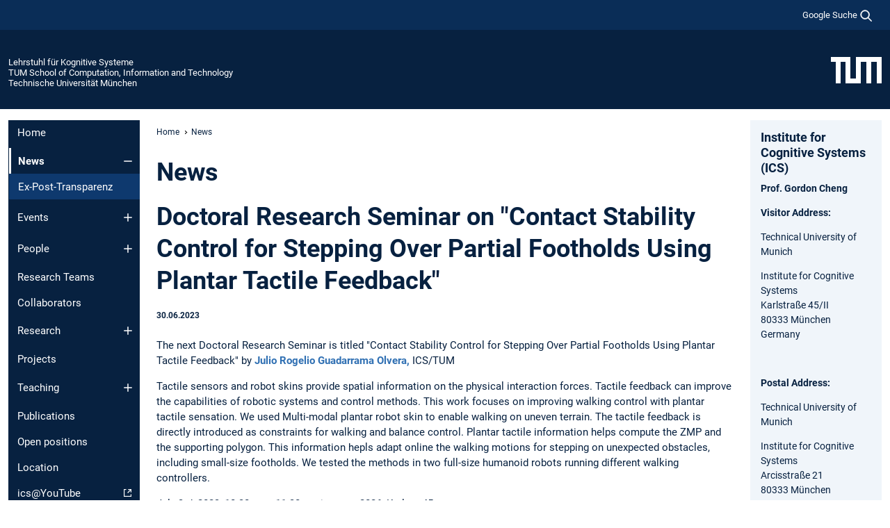

--- FILE ---
content_type: text/html; charset=utf-8
request_url: https://www.ce.cit.tum.de/ics/news/article/doctoral-research-seminar-on-contact-stability-control-for-stepping-over-partial-footholds-using-plantar-tactile-feedback/
body_size: 10127
content:
<!DOCTYPE html>
<html lang="de">
<head>

<meta charset="utf-8">
<!-- 
	This website is powered by TYPO3 - inspiring people to share!
	TYPO3 is a free open source Content Management Framework initially created by Kasper Skaarhoj and licensed under GNU/GPL.
	TYPO3 is copyright 1998-2026 of Kasper Skaarhoj. Extensions are copyright of their respective owners.
	Information and contribution at https://typo3.org/
-->



<title>Doctoral Research Seminar on &quot;Contact Stability Control for Stepping Over Partial Footholds Using Plantar Tactile Feedback&quot; - Lehrstuhl für Kognitive Systeme</title>
<meta name="generator" content="TYPO3 CMS">
<meta name="viewport" content="width=device-width, initial-scale=1">
<meta property="og:title" content="Doctoral Research Seminar on &quot;Contact Stability Control for Stepping Over Partial Footholds Using Plantar Tactile Feedback&quot;">
<meta property="og:type" content="article">
<meta property="og:url" content="https://www.ce.cit.tum.de/ics/news/article/doctoral-research-seminar-on-contact-stability-control-for-stepping-over-partial-footholds-using-plantar-tactile-feedback/">
<meta property="og:site_name" content="Lehrstuhl für Kognitive Systeme">
<meta name="twitter:card" content="summary_large_image">
<meta name="twitter:title" content="News">


<link rel="stylesheet" href="/typo3temp/assets/compressed/7015c8c4ac5ff815b57530b221005fc6-e1d8a852ed7361af810db5f3396970e9.css.gz?1768381069" media="all" nonce="3MD6ZMauM2aq42SorBCrdgXYR5zrASJSF3O_DeGrdVKbL7Piayk2fA">
<link rel="stylesheet" href="/typo3temp/assets/compressed/tum-icons.min-a91488da5527977ce835cec99ce34c34.css.gz?1768381069" media="all" nonce="3MD6ZMauM2aq42SorBCrdgXYR5zrASJSF3O_DeGrdVKbL7Piayk2fA">
<link href="/_frontend/bundled/assets/main-Ddhi15Qx.css?1768377399" rel="stylesheet" nonce="3MD6ZMauM2aq42SorBCrdgXYR5zrASJSF3O_DeGrdVKbL7Piayk2fA" >
<link href="/_frontend/bundled/assets/news-single-ClX63w49.css?1768377399" rel="stylesheet" >




<script nonce="3MD6ZMauM2aq42SorBCrdgXYR5zrASJSF3O_DeGrdVKbL7Piayk2fA">let TUM = {
        hp: "/ics/home/",
        pid: 6710,
        lid: 0,
        search: {
            box: 1,
            path: "/ics/suche/"
        },
        video: [],
        loadOnce: {}
    };
    
    
    document.querySelector('html').classList.remove('no-js');
    document.querySelector('html').classList.add('js');</script>
<script nonce="3MD6ZMauM2aq42SorBCrdgXYR5zrASJSF3O_DeGrdVKbL7Piayk2fA">
    const m2cCookieLifetime = "7";
</script>

<link rel="icon" type="image/png" href="/_frontend/favicon/favicon-96x96.png" sizes="96x96" />
<link rel="icon" type="image/svg+xml" href="/_frontend/favicon/favicon.svg" />
<link rel="shortcut icon" href="/_frontend/favicon/favicon.ico" />
<link rel="apple-touch-icon" sizes="180x180" href="/_frontend/favicon/apple-touch-icon.png" />
<meta name="apple-mobile-web-app-title" content="TUM" />
<link rel="manifest" href="/_frontend/favicon/site.webmanifest" /><script data-ignore="1" data-cookieconsent="statistics" type="text/plain"></script>



<link rel="canonical" href="https://www.ce.cit.tum.de/ics/news/article/doctoral-research-seminar-on-contact-stability-control-for-stepping-over-partial-footholds-using-plantar-tactile-feedback/"/>
</head>
<body class="" data-pid="6710">










<header>
    

<div id="topbar" class="c-topbar py-1">
	<div class="container">
		<a class="c-skiplink"
           id="skipnav"
           href="#content"
           title="Zum Inhalt springen"
           aria-label="Zum Inhalt springen"
        >
			Zum Inhalt springen
		</a>

        <div class="d-flex justify-content-md-end justify-content-between">

            <div class="d-flex">

                

                
                
                
                    
                        
                    
                
                    
                

                

                
                    
                        
                        <div class="c-global-search">
                            <button class="btn c-global-search__toggle js-search-toggle"
                                    data-testid="search-dialog-opener"
                                    type="button"
                                    aria-controls="global-search-overlay"
                                    aria-haspopup="dialog"
                            >
                                <span>Google Suche</span>
                                <svg width="18px" height="18px" viewBox="-2 -2 20 20">
                                    <path
                                        transform="translate(-1015.000000, -9.000000)"
                                        stroke-width="1"
                                        stroke="currentColor"
                                        fill="currentColor"
                                        d="M1015,16 C1015,19.866 1018.134,23.001 1022,23.001 C1023.753,23.001 1025.351,22.352 1026.579,21.287 L1032,26.707 L1032.707,26.001 L1027.286,20.58 C1028.351,19.352 1029,17.753 1029,16 C1029,12.134 1025.866,9 1022,9 C1018.134,9 1015,12.134 1015,16 L1015,16 Z M1016,16 C1016,12.692 1018.692,10 1022,10 C1025.308,10 1028,12.692 1028,16 C1028,19.309 1025.308,22 1022,22 C1018.692,22 1016,19.309 1016,16 L1016,16 Z"
                                    ></path>
                                </svg>
                            </button>
                            <span class="c-global-search__search">
						        <span id="cse-stub"></span>
					        </span>
                        </div>
                    
                

            </div>

            <div class="d-md-none">
                <button id="menutoggle" class="c-menu-mobile navbar-toggler" type="button" data-bs-toggle="collapse" data-bs-target="#sitenav" aria-expanded="false" title="Navigation öffnen" aria-label="Navigation öffnen">
                    <span class="navbar-toggler-icon"></span>
                    <span class="c-menu-mobile__text">Menü</span>
                </button>
            </div>

            

            <template id="global-search-popup">
                <dialog id="global-search-overlay"
                        class="c-global-search-overlay js-gsc-dialog px-5 py-4 bg-body shadow"
                        aria-labelledby="global-search-popup-title"
                        aria-describedby="global-search-popup-desc"
                >
                    <h2 id="global-search-popup-title" class="fs-1 border-0">Google Custom Search</h2>
                    <p id="global-search-popup-desc">
                        Wir verwenden Google für unsere Suche. Mit Klick auf „Suche aktivieren“ aktivieren Sie das Suchfeld und akzeptieren die Nutzungsbedingungen.
                    </p>
                    <p>
                        <a href="/ics/datenschutz/#GoogleCustomSearch" title="Datenschutz">
                            Hinweise zum Einsatz der Google Suche
                        </a>
                    </p>
                    <form method="dialog">
                        <button class="btn btn-primary c-global-search__button c-global-search__accept js-search-activate js-search-close"
                                type="button"
                        >
                            Suche aktivieren
                        </button>
                        <button class="btn-close position-absolute top-0 end-0 p-2 js-search-close"
                                type="button"
                                aria-label="Popup schliessen"
                        >
                        </button>
                    </form>
                </dialog>
            </template>

        </div>

	</div>
</div>

    


<div class="c-siteorg ">
    <div class="container c-siteorg__grid">
        
        <div class="nav clearfix">
            <ul class="c-siteorg__list">
                
                    <li class="l_this">
                        <a href="/ics/home/" title="Startseite Lehrstuhl für Kognitive Systeme">
                            Lehrstuhl für Kognitive Systeme
                        </a>
                    </li>
                

                
                        
                        
                    
                
                    <li class="l_parent">
                        <a href="https://www.cit.tum.de/" title="Startseite TUM School of Computation, Information and Technology">
                            TUM School of Computation, Information and Technology
                        </a>
                    </li>
                

                
                    <li class="l_top">
                        <a href="https://www.tum.de/" title="Startseite Technische Universität München">
                            Technische Universität München
                        </a>
                    </li>
                
            </ul>
        </div>
        <div>
            <a href="https://www.tum.de/" title="Startseite www.tum.de">
                <img src="/_assets/32ebf5255105e66824f82cb2d7e14490/Icons/Org/tum-logo.png?neu" alt="Technische Universität München" />
            </a>
        </div>
    </div>
</div>


</header>

    <main id="page-body">
        <div class="container  c-content-area">

            <div class="row">

                <div class="col-md-3 col-xl-2  c-content-area__sitenav">
                    

<div class="c-sitenav navbar navbar-expand-md">
    <div id="sitenav" class="collapse navbar-collapse">
        <nav class="sitemenu c-sitenav__wrapper" aria-label="Hauptnavigation">
            
                <ul id="menuMain"
                    class="accordion c-sitenav__menu"
                >
                    
                        <li class="">

                            
                                    <a href="/ics/home/" target="_self" title="Home">
                                        Home
                                    </a>
                                
                            

                        </li>
                    
                        <li class="accordion-item  c-sitenav__item is-current is-active">

                            
                                <a aria-current="page" class=" accordion-header  c-sitenav__header">
                                    News
                                </a>
                                
                            
                                <button class="accordion-button  c-sitenav__button"
                                        type="button"
                                        data-bs-toggle="collapse"
                                        data-bs-target="#menuMain1"
                                        aria-label="Öffne das Untermenü von News"
                                        aria-expanded="true"
                                        aria-controls="menuMain1"
                                ></button>
                                <div id="menuMain1"
                                     class="accordion-collapse collapse c-sitenav__accordion show"
                                >
                                    <div class="accordion-body c-sitenav__body">
                                        
    <ul id="menuMainl1-e1"
        class="accordion c-sitenav__menu-children"
    >
        
            

            <li class="accordion-item c-sitenav__item-children">
                
                        <a href="/ics/news/ex-post-transparenz/" target="_self" title="Ex-Post-Transparenz">
                            Ex-Post-Transparenz
                        </a>
                    
                
            </li>
        
    </ul>

                                    </div>
                                </div>
                            

                        </li>
                    
                        <li class="accordion-item  c-sitenav__item">

                            
                                    <a href="/ics/events/" target="_self" title="Events" class="accordion-header">
                                        Events
                                    </a>
                                
                            
                                <button class="accordion-button collapsed c-sitenav__button"
                                        type="button"
                                        data-bs-toggle="collapse"
                                        data-bs-target="#menuMain2"
                                        aria-label="Öffne das Untermenü von Events"
                                        aria-expanded="false"
                                        aria-controls="menuMain2"
                                ></button>
                                <div id="menuMain2"
                                     class="accordion-collapse collapse c-sitenav__accordion"
                                >
                                    <div class="accordion-body c-sitenav__body">
                                        
    <ul id="menuMainl1-e2"
        class="accordion c-sitenav__menu-children"
    >
        
            

            <li class="accordion-item c-sitenav__item-children">
                
                        <a href="/ics/events/conrich-2025/" target="_self" title="ConRich 2025">
                            ConRich 2025
                        </a>
                    
                
            </li>
        
            

            <li class="accordion-item c-sitenav__item-children">
                
                        <a href="/ics/events/french-german-conference-on-humanoid-and-legged-robots/" target="_self" title="French-German Conference on Humanoid and Legged Robots" class="accordion-header c-sitenav__header">
                            French-German Conference on Humanoid and Legged Robots
                        </a>
                    
                
                    <button class="accordion-button collapsed c-sitenav__button"
                            type="button"
                            data-bs-toggle="collapse"
                            data-bs-target="#l1-e2-l2-e1"
                            aria-label="Öffne das Untermenü von French-German Conference on Humanoid and Legged Robots"
                            aria-expanded="false"
                            aria-controls="l1-e2-l2-e1"
                    >
                    </button>
                    <div id="l1-e2-l2-e1"
                         class="accordion-collapse collapse c-sitenav__accordion"
                    >
                        <div class="accordion-body c-sitenav__body">
                            
    <ul id="menuMainl1-e2-l2-e1"
        class=" c-sitenav__menu-children"
    >
        
            

            <li class="accordion-item c-sitenav__item-children">
                
                        <a href="/ics/events/french-german-conference-on-humanoid-and-legged-robots/some-impressions/" target="_self" title="Some impressions">
                            Some impressions
                        </a>
                    
                
            </li>
        
    </ul>

                        </div>
                    </div>
            
            </li>
        
            

            <li class="accordion-item c-sitenav__item-children">
                
                        <a href="/ics/events/workshop-iros2018-robotac/" target="_self" title="Workshop IROS2018_RoboTac" class="accordion-header c-sitenav__header">
                            Workshop IROS2018_RoboTac
                        </a>
                    
                
                    <button class="accordion-button collapsed c-sitenav__button"
                            type="button"
                            data-bs-toggle="collapse"
                            data-bs-target="#l1-e2-l2-e2"
                            aria-label="Öffne das Untermenü von Workshop IROS2018_RoboTac"
                            aria-expanded="false"
                            aria-controls="l1-e2-l2-e2"
                    >
                    </button>
                    <div id="l1-e2-l2-e2"
                         class="accordion-collapse collapse c-sitenav__accordion"
                    >
                        <div class="accordion-body c-sitenav__body">
                            
    <ul id="menuMainl1-e2-l2-e2"
        class=" c-sitenav__menu-children"
    >
        
            

            <li class="accordion-item c-sitenav__item-children">
                
                        <a href="/ics/events/workshop-iros2018-robotac/talks-abstracts/" target="_self" title="Talks&amp; Abstracts">
                            Talks& Abstracts
                        </a>
                    
                
            </li>
        
    </ul>

                        </div>
                    </div>
            
            </li>
        
            

            <li class="accordion-item c-sitenav__item-children">
                
                        <a href="/ics/engagement/workshop-iros-spar17/" target="_self" title="Workshop IROS-spar17" class="accordion-header c-sitenav__header">
                            Workshop IROS-spar17
                        </a>
                    
                
                    <button class="accordion-button collapsed c-sitenav__button"
                            type="button"
                            data-bs-toggle="collapse"
                            data-bs-target="#l1-e2-l2-e3"
                            aria-label="Öffne das Untermenü von Workshop IROS-spar17"
                            aria-expanded="false"
                            aria-controls="l1-e2-l2-e3"
                    >
                    </button>
                    <div id="l1-e2-l2-e3"
                         class="accordion-collapse collapse c-sitenav__accordion"
                    >
                        <div class="accordion-body c-sitenav__body">
                            
    <ul id="menuMainl1-e2-l2-e3"
        class=" c-sitenav__menu-children"
    >
        
            

            <li class="accordion-item c-sitenav__item-children">
                
                        <a href="/ics/engagement/workshop-iros-spar17/posters/" target="_self" title="Posters">
                            Posters
                        </a>
                    
                
            </li>
        
            

            <li class="accordion-item c-sitenav__item-children">
                
                        <a href="/ics/engagement/workshop-iros-spar17/talks/" target="_self" title="Talks">
                            Talks
                        </a>
                    
                
            </li>
        
            

            <li class="accordion-item c-sitenav__item-children">
                
                        <a href="/ics/engagement/workshop-iros-spar17/ras-special-issue/" target="_self" title="ras-special-issue/">
                            ras-special-issue/
                        </a>
                    
                
            </li>
        
    </ul>

                        </div>
                    </div>
            
            </li>
        
            

            <li class="accordion-item c-sitenav__item-children">
                
                        <a href="/ics/engagement/workshop-global-tech-2016/" target="_self" title="Workshop Global Tech 2016">
                            Workshop Global Tech 2016
                        </a>
                    
                
            </li>
        
            

            <li class="accordion-item c-sitenav__item-children">
                
                        <a href="/ics/engagement/event-womentum-2016/" target="_self" title="Event Women@TUM 2016" class="accordion-header c-sitenav__header">
                            Event Women@TUM 2016
                        </a>
                    
                
                    <button class="accordion-button collapsed c-sitenav__button"
                            type="button"
                            data-bs-toggle="collapse"
                            data-bs-target="#l1-e2-l2-e5"
                            aria-label="Öffne das Untermenü von Event Women@TUM 2016"
                            aria-expanded="false"
                            aria-controls="l1-e2-l2-e5"
                    >
                    </button>
                    <div id="l1-e2-l2-e5"
                         class="accordion-collapse collapse c-sitenav__accordion"
                    >
                        <div class="accordion-body c-sitenav__body">
                            
    <ul id="menuMainl1-e2-l2-e5"
        class=" c-sitenav__menu-children"
    >
        
            

            <li class="accordion-item c-sitenav__item-children">
                
                        <a href="/ics/engagement/event-womentum-2016/speakers/" target="_self" title="Speakers">
                            Speakers
                        </a>
                    
                
            </li>
        
            

            <li class="accordion-item c-sitenav__item-children">
                
                        <a href="/ics/engagement/event-womentum-2016/talks-abstracts/" target="_self" title="Talks &amp; Abstracts">
                            Talks & Abstracts
                        </a>
                    
                
            </li>
        
    </ul>

                        </div>
                    </div>
            
            </li>
        
    </ul>

                                    </div>
                                </div>
                            

                        </li>
                    
                        <li class="accordion-item  c-sitenav__item">

                            
                                    <a href="/ics/people/" target="_self" title="People" class="accordion-header">
                                        People
                                    </a>
                                
                            
                                <button class="accordion-button collapsed c-sitenav__button"
                                        type="button"
                                        data-bs-toggle="collapse"
                                        data-bs-target="#menuMain3"
                                        aria-label="Öffne das Untermenü von People"
                                        aria-expanded="false"
                                        aria-controls="menuMain3"
                                ></button>
                                <div id="menuMain3"
                                     class="accordion-collapse collapse c-sitenav__accordion"
                                >
                                    <div class="accordion-body c-sitenav__body">
                                        
    <ul id="menuMainl1-e3"
        class="accordion c-sitenav__menu-children"
    >
        
            

            <li class="accordion-item c-sitenav__item-children">
                
                        <a href="/ics/people/associateprofessorsandpartners/" target="_self" title="Professors">
                            Professors
                        </a>
                    
                
            </li>
        
            

            <li class="accordion-item c-sitenav__item-children">
                
                        <a href="/ics/people/cheng/" target="_self" title="Cheng, Gordon">
                            Cheng, Gordon
                        </a>
                    
                
            </li>
        
            

            <li class="accordion-item c-sitenav__item-children">
                
                        <a href="/ics/people/armleder/" target="_self" title="Armleder, Simon">
                            Armleder, Simon
                        </a>
                    
                
            </li>
        
            

            <li class="accordion-item c-sitenav__item-children">
                
                        <a href="/ics/people/xing-hao-1/" target="_self" title="Xing, Hao">
                            Xing, Hao
                        </a>
                    
                
            </li>
        
            

            <li class="accordion-item c-sitenav__item-children">
                
                        <a href="/ics/people/berberich/" target="_self" title="Berberich, Nicolas">
                            Berberich, Nicolas
                        </a>
                    
                
            </li>
        
            

            <li class="accordion-item c-sitenav__item-children">
                
                        <a href="/ics/people/guadarrama/" target="_self" title="Guadarrama Olvera, Julio Rogelio">
                            Guadarrama Olvera, Julio Rogelio
                        </a>
                    
                
            </li>
        
            

            <li class="accordion-item c-sitenav__item-children">
                
                        <a href="/ics/people/malekmohammadi-alireza/" target="_self" title="Malekmohammadi, Alireza">
                            Malekmohammadi, Alireza
                        </a>
                    
                
            </li>
        
            

            <li class="accordion-item c-sitenav__item-children">
                
                        <a href="/ics/people/nar-witte/" target="_self" title="Nar-Witte, Ilona">
                            Nar-Witte, Ilona
                        </a>
                    
                
            </li>
        
            

            <li class="accordion-item c-sitenav__item-children">
                
                        <a href="/ics/people/nassour/" target="_self" title="Nassour, John">
                            Nassour, John
                        </a>
                    
                
            </li>
        
            

            <li class="accordion-item c-sitenav__item-children">
                
                        <a href="/ics/people/shen-wenlan/" target="_self" title="Shen, Wenlan">
                            Shen, Wenlan
                        </a>
                    
                
            </li>
        
            

            <li class="accordion-item c-sitenav__item-children">
                
                        <a href="/ics/people/stadler/" target="_self" title="Stadler, Katharina">
                            Stadler, Katharina
                        </a>
                    
                
            </li>
        
            

            <li class="accordion-item c-sitenav__item-children">
                
                        <a href="/ics/people/uhde/" target="_self" title="Uhde, Constantin">
                            Uhde, Constantin
                        </a>
                    
                
            </li>
        
            

            <li class="accordion-item c-sitenav__item-children">
                
                        <a href="/ics/people/wang-fengyi/" target="_self" title="Wang, Fengyi">
                            Wang, Fengyi
                        </a>
                    
                
            </li>
        
            

            <li class="accordion-item c-sitenav__item-children">
                
                        <a href="/ics/people/wittemeier-viviana-1/" target="_self" title="Wittemeier, Viviana">
                            Wittemeier, Viviana
                        </a>
                    
                
            </li>
        
    </ul>

                                    </div>
                                </div>
                            

                        </li>
                    
                        <li class="">

                            
                                    <a href="/ics/research-teams/" target="_self" title="Research Teams">
                                        Research Teams
                                    </a>
                                
                            

                        </li>
                    
                        <li class="">

                            
                                    <a href="/ics/collaborators/" target="_self" title="Collaborators">
                                        Collaborators
                                    </a>
                                
                            

                        </li>
                    
                        <li class="accordion-item  c-sitenav__item">

                            
                                    <a href="/ics/research/areas/" target="_self" title="Research" class="accordion-header">
                                        Research
                                    </a>
                                
                            
                                <button class="accordion-button collapsed c-sitenav__button"
                                        type="button"
                                        data-bs-toggle="collapse"
                                        data-bs-target="#menuMain6"
                                        aria-label="Öffne das Untermenü von Research"
                                        aria-expanded="false"
                                        aria-controls="menuMain6"
                                ></button>
                                <div id="menuMain6"
                                     class="accordion-collapse collapse c-sitenav__accordion"
                                >
                                    <div class="accordion-body c-sitenav__body">
                                        
    <ul id="menuMainl1-e6"
        class="accordion c-sitenav__menu-children"
    >
        
            

            <li class="accordion-item c-sitenav__item-children">
                
                        <a href="/ics/research/areas/" target="_self" title="Areas" class="accordion-header c-sitenav__header">
                            Areas
                        </a>
                    
                
                    <button class="accordion-button collapsed c-sitenav__button"
                            type="button"
                            data-bs-toggle="collapse"
                            data-bs-target="#l1-e6-l2-e0"
                            aria-label="Öffne das Untermenü von Areas"
                            aria-expanded="false"
                            aria-controls="l1-e6-l2-e0"
                    >
                    </button>
                    <div id="l1-e6-l2-e0"
                         class="accordion-collapse collapse c-sitenav__accordion"
                    >
                        <div class="accordion-body c-sitenav__body">
                            
    <ul id="menuMainl1-e6-l2-e0"
        class=" c-sitenav__menu-children"
    >
        
            

            <li class="accordion-item c-sitenav__item-children">
                
                        <a href="/ics/research/areas/artificialskin/" target="_self" title="Artificial robot skin">
                            Artificial robot skin
                        </a>
                    
                
            </li>
        
            

            <li class="accordion-item c-sitenav__item-children">
                
                        <a href="/ics/research/areas/humanoid-robotics/" target="_self" title="Humanoid Robotics">
                            Humanoid Robotics
                        </a>
                    
                
            </li>
        
            

            <li class="accordion-item c-sitenav__item-children">
                
                        <a href="/ics/research/areas/neuroengineering/" target="_self" title="Neuroengineering">
                            Neuroengineering
                        </a>
                    
                
            </li>
        
            

            <li class="accordion-item c-sitenav__item-children">
                
                        <a href="/ics/research/areas/purposive-learning/" target="_self" title="Purposive Learning">
                            Purposive Learning
                        </a>
                    
                
            </li>
        
            

            <li class="accordion-item c-sitenav__item-children">
                
                        <a href="/ics/research/areas/soft-wearable-robotics/" target="_self" title="Soft Wearable Robotics">
                            Soft Wearable Robotics
                        </a>
                    
                
            </li>
        
    </ul>

                        </div>
                    </div>
            
            </li>
        
            

            <li class="accordion-item c-sitenav__item-children">
                
                        <a href="/ics/research/platforms/" target="_self" title="Platforms" class="accordion-header c-sitenav__header">
                            Platforms
                        </a>
                    
                
                    <button class="accordion-button collapsed c-sitenav__button"
                            type="button"
                            data-bs-toggle="collapse"
                            data-bs-target="#l1-e6-l2-e1"
                            aria-label="Öffne das Untermenü von Platforms"
                            aria-expanded="false"
                            aria-controls="l1-e6-l2-e1"
                    >
                    </button>
                    <div id="l1-e6-l2-e1"
                         class="accordion-collapse collapse c-sitenav__accordion"
                    >
                        <div class="accordion-body c-sitenav__body">
                            
    <ul id="menuMainl1-e6-l2-e1"
        class=" c-sitenav__menu-children"
    >
        
            

            <li class="accordion-item c-sitenav__item-children">
                
                        <a href="/ics/research/platforms/4-finger-gripper-allegro-hand/" target="_self" title="4-finger gripper (Allegro hand)">
                            4-finger gripper (Allegro hand)
                        </a>
                    
                
            </li>
        
            

            <li class="accordion-item c-sitenav__item-children">
                
                        <a href="/ics/research/platforms/adaptive-robot-3-finger-gripper/" target="_self" title="Adaptive Robot (3-finger) gripper">
                            Adaptive Robot (3-finger) gripper
                        </a>
                    
                
            </li>
        
            

            <li class="accordion-item c-sitenav__item-children">
                
                        <a href="/ics/research/platforms/bioloid/" target="_self" title="Bioloid">
                            Bioloid
                        </a>
                    
                
            </li>
        
            

            <li class="accordion-item c-sitenav__item-children">
                
                        <a href="/ics/research/platforms/compact-omni-directional-mobile-platform/" target="_self" title="Compact Omni-directional Mobile Platform">
                            Compact Omni-directional Mobile Platform
                        </a>
                    
                
            </li>
        
            

            <li class="accordion-item c-sitenav__item-children">
                
                        <a href="/ics/research/platforms/eeg-laboratory/" target="_self" title="EEG Laboratory">
                            EEG Laboratory
                        </a>
                    
                
            </li>
        
            

            <li class="accordion-item c-sitenav__item-children">
                
                        <a href="/ics/research/platforms/hsr/" target="_self" title="HSR">
                            HSR
                        </a>
                    
                
            </li>
        
            

            <li class="accordion-item c-sitenav__item-children">
                
                        <a href="/ics/research/platforms/humanoid-robot-herbert/" target="_self" title="Humanoid Robot Herbert">
                            Humanoid Robot Herbert
                        </a>
                    
                
            </li>
        
            

            <li class="accordion-item c-sitenav__item-children">
                
                        <a href="/ics/research/platforms/humanoid-robot-h-1/" target="_self" title="Humanoid robot H-1">
                            Humanoid robot H-1
                        </a>
                    
                
            </li>
        
            

            <li class="accordion-item c-sitenav__item-children">
                
                        <a href="/ics/research/platforms/icub/" target="_self" title="iCub">
                            iCub
                        </a>
                    
                
            </li>
        
            

            <li class="accordion-item c-sitenav__item-children">
                
                        <a href="/ics/research/platforms/gertie/" target="_self" title="Gertie">
                            Gertie
                        </a>
                    
                
            </li>
        
            

            <li class="accordion-item c-sitenav__item-children">
                
                        <a href="/ics/research/platforms/keepon/" target="_self" title="Keepon">
                            Keepon
                        </a>
                    
                
            </li>
        
            

            <li class="accordion-item c-sitenav__item-children">
                
                        <a href="/ics/research/platforms/kuka-lwr-4/" target="_self" title="Kuka LWR-4">
                            Kuka LWR-4
                        </a>
                    
                
            </li>
        
            

            <li class="accordion-item c-sitenav__item-children">
                
                        <a href="/ics/research/platforms/nao/" target="_self" title="NAO">
                            NAO
                        </a>
                    
                
            </li>
        
            

            <li class="accordion-item c-sitenav__item-children">
                
                        <a href="/ics/research/platforms/robot-tomm/" target="_self" title="Robot TOMM">
                            Robot TOMM
                        </a>
                    
                
            </li>
        
            

            <li class="accordion-item c-sitenav__item-children">
                
                        <a href="/ics/research/platforms/pepper/" target="_self" title="Pepper">
                            Pepper
                        </a>
                    
                
            </li>
        
            

            <li class="accordion-item c-sitenav__item-children">
                
                        <a href="/ics/research/platforms/universal-robots-ur-5-and-ur-10/" target="_self" title="Universal Robots UR-5 and UR-10">
                            Universal Robots UR-5 and UR-10
                        </a>
                    
                
            </li>
        
            

            <li class="accordion-item c-sitenav__item-children">
                
                        <a href="/ics/research/platforms/willow-garages-pr2/" target="_self" title="Willow Garage&#039;s PR2">
                            Willow Garage's PR2
                        </a>
                    
                
            </li>
        
    </ul>

                        </div>
                    </div>
            
            </li>
        
    </ul>

                                    </div>
                                </div>
                            

                        </li>
                    
                        <li class="">

                            
                                    <a href="/ics/projects/" target="_self" title="Projects">
                                        Projects
                                    </a>
                                
                            

                        </li>
                    
                        <li class="accordion-item  c-sitenav__item">

                            
                                    <a href="/ics/teaching/" target="_self" title="Teaching" class="accordion-header">
                                        Teaching
                                    </a>
                                
                            
                                <button class="accordion-button collapsed c-sitenav__button"
                                        type="button"
                                        data-bs-toggle="collapse"
                                        data-bs-target="#menuMain8"
                                        aria-label="Öffne das Untermenü von Teaching"
                                        aria-expanded="false"
                                        aria-controls="menuMain8"
                                ></button>
                                <div id="menuMain8"
                                     class="accordion-collapse collapse c-sitenav__accordion"
                                >
                                    <div class="accordion-body c-sitenav__body">
                                        
    <ul id="menuMainl1-e8"
        class="accordion c-sitenav__menu-children"
    >
        
            

            <li class="accordion-item c-sitenav__item-children">
                
                        <a href="/ics/teaching/teaching/" target="_self" title="Teaching">
                            Teaching
                        </a>
                    
                
            </li>
        
            

            <li class="accordion-item c-sitenav__item-children">
                
                        <a href="/ics/teaching/ics-research-seminar-for-doctoral-students/" target="_self" title="ICS Research Seminar for Doctoral Students">
                            ICS Research Seminar for Doctoral Students
                        </a>
                    
                
            </li>
        
            

            <li class="accordion-item c-sitenav__item-children">
                
                        <a href="/ics/teaching/advancedseminarpracticalprojectscognitivesystems/" target="_self" title="Advanced Seminar &amp; Practical Projects Cognitive Systems">
                            Advanced Seminar & Practical Projects Cognitive Systems
                        </a>
                    
                
            </li>
        
    </ul>

                                    </div>
                                </div>
                            

                        </li>
                    
                        <li class="">

                            
                                    <a href="/ics/publications/" target="_self" title="Publications">
                                        Publications
                                    </a>
                                
                            

                        </li>
                    
                        <li class="">

                            
                                    <a href="/ics/open-positions/" target="_self" title="Open positions">
                                        Open positions
                                    </a>
                                
                            

                        </li>
                    
                        <li class="">

                            
                                    <a href="/ics/location/" target="_self" title="Location">
                                        Location
                                    </a>
                                
                            

                        </li>
                    
                        <li class="">

                            
                                    <a href="http://www.youtube.com/user/icsTUMunich" target="_self" title="ics@YouTube" class="c-sitenav__link-ext ti ti-link-ext">
                                        ics@YouTube
                                    </a>
                                
                            

                        </li>
                    
                        <li class="">

                            
                                    <a href="/ics/ulteamtum/" target="_self" title="ulTEAM@TUM">
                                        ulTEAM@TUM
                                    </a>
                                
                            

                        </li>
                    
                        <li class="accordion-item  c-sitenav__item">

                            
                                    <a href="/ics/malwettbewerb/" target="_self" title="Malwettbewerb für Grundschulen" class="accordion-header">
                                        Malwettbewerb für Grundschulen
                                    </a>
                                
                            
                                <button class="accordion-button collapsed c-sitenav__button"
                                        type="button"
                                        data-bs-toggle="collapse"
                                        data-bs-target="#menuMain14"
                                        aria-label="Öffne das Untermenü von Malwettbewerb für Grundschulen"
                                        aria-expanded="false"
                                        aria-controls="menuMain14"
                                ></button>
                                <div id="menuMain14"
                                     class="accordion-collapse collapse c-sitenav__accordion"
                                >
                                    <div class="accordion-body c-sitenav__body">
                                        
    <ul id="menuMainl1-e14"
        class="accordion c-sitenav__menu-children"
    >
        
            

            <li class="accordion-item c-sitenav__item-children">
                
                        <a href="/ics/malwettbewerb/8-malwettbewerb/" target="_self" title="8. Malwettbewerb">
                            8. Malwettbewerb
                        </a>
                    
                
            </li>
        
            

            <li class="accordion-item c-sitenav__item-children">
                
                        <a href="/ics/malwettbewerb/7-malwettbewerb/" target="_self" title="7. Malwettbewerb">
                            7. Malwettbewerb
                        </a>
                    
                
            </li>
        
            

            <li class="accordion-item c-sitenav__item-children">
                
                        <a href="/ics/malwettbewerb/6-malwettbewerb/" target="_self" title="6. Malwettbewerb">
                            6. Malwettbewerb
                        </a>
                    
                
            </li>
        
            

            <li class="accordion-item c-sitenav__item-children">
                
                        <a href="/ics/malwettbewerb/malwettbewerb2019/" target="_self" title="5. Malwettbewerb">
                            5. Malwettbewerb
                        </a>
                    
                
            </li>
        
            

            <li class="accordion-item c-sitenav__item-children">
                
                        <a href="/ics/malwettbewerb/4-malwettbewerb/" target="_self" title="4. Malwettbewerb">
                            4. Malwettbewerb
                        </a>
                    
                
            </li>
        
            

            <li class="accordion-item c-sitenav__item-children">
                
                        <a href="/ics/malwettbewerb/3-malwettbewerb/" target="_self" title="3. Malwettbewerb">
                            3. Malwettbewerb
                        </a>
                    
                
            </li>
        
            

            <li class="accordion-item c-sitenav__item-children">
                
                        <a href="/ics/malwettbewerb/2-malwettbewerb/" target="_self" title="2. Malwettbewerb">
                            2. Malwettbewerb
                        </a>
                    
                
            </li>
        
            

            <li class="accordion-item c-sitenav__item-children">
                
                        <a href="/ics/malwettbewerb/1-malwettbewerb/" target="_self" title="1. Malwettbewerb">
                            1. Malwettbewerb
                        </a>
                    
                
            </li>
        
    </ul>

                                    </div>
                                </div>
                            

                        </li>
                    
                        <li class="accordion-item  c-sitenav__item">

                            
                                    <a href="/ics/ics-data-sets/" target="_self" title="ICS data sets" class="accordion-header">
                                        ICS data sets
                                    </a>
                                
                            
                                <button class="accordion-button collapsed c-sitenav__button"
                                        type="button"
                                        data-bs-toggle="collapse"
                                        data-bs-target="#menuMain15"
                                        aria-label="Öffne das Untermenü von ICS data sets"
                                        aria-expanded="false"
                                        aria-controls="menuMain15"
                                ></button>
                                <div id="menuMain15"
                                     class="accordion-collapse collapse c-sitenav__accordion"
                                >
                                    <div class="accordion-body c-sitenav__body">
                                        
    <ul id="menuMainl1-e15"
        class="accordion c-sitenav__menu-children"
    >
        
            

            <li class="accordion-item c-sitenav__item-children">
                
                        <a href="/ics/ics-data-sets/have-data-set/" target="_self" title="HAVE data set">
                            HAVE data set
                        </a>
                    
                
            </li>
        
            

            <li class="accordion-item c-sitenav__item-children">
                
                        <a href="/ics/ics-data-sets/cooking-data-set/" target="_self" title="Cooking data set" class="accordion-header c-sitenav__header">
                            Cooking data set
                        </a>
                    
                
                    <button class="accordion-button collapsed c-sitenav__button"
                            type="button"
                            data-bs-toggle="collapse"
                            data-bs-target="#l1-e15-l2-e1"
                            aria-label="Öffne das Untermenü von Cooking data set"
                            aria-expanded="false"
                            aria-controls="l1-e15-l2-e1"
                    >
                    </button>
                    <div id="l1-e15-l2-e1"
                         class="accordion-collapse collapse c-sitenav__accordion"
                    >
                        <div class="accordion-body c-sitenav__body">
                            
    <ul id="menuMainl1-e15-l2-e1"
        class=" c-sitenav__menu-children"
    >
        
            

            <li class="accordion-item c-sitenav__item-children">
                
                        <a href="/ics/ics-data-sets/cooking-data-set/set-up/" target="_self" title="Experimental set-up">
                            Experimental set-up
                        </a>
                    
                
            </li>
        
            

            <li class="accordion-item c-sitenav__item-children">
                
                        <a href="/ics/ics-data-sets/cooking-data-set/data-set-in-images/" target="_self" title="Data set in images" class="accordion-header c-sitenav__header">
                            Data set in images
                        </a>
                    
                
                    <button class="accordion-button collapsed c-sitenav__button"
                            type="button"
                            data-bs-toggle="collapse"
                            data-bs-target="#l1-e15-l2-e1-l3-e1"
                            aria-label="Öffne das Untermenü von Data set in images"
                            aria-expanded="false"
                            aria-controls="l1-e15-l2-e1-l3-e1"
                    >
                    </button>
                    <div id="l1-e15-l2-e1-l3-e1"
                         class="accordion-collapse collapse c-sitenav__accordion"
                    >
                        <div class="accordion-body c-sitenav__body">
                            
    <ul id="menuMainl1-e15-l2-e1-l3-e1"
        class=" c-sitenav__menu-children"
    >
        
            

            <li class="accordion-item c-sitenav__item-children">
                
                        <a href="/ics/ics-data-sets/cooking-data-set/data-set-in-images/synchronization-of-the-3-external-cameras/" target="_self" title="Synchronization of the 3 external cameras">
                            Synchronization of the 3 external cameras
                        </a>
                    
                
            </li>
        
            

            <li class="accordion-item c-sitenav__item-children">
                
                        <a href="/ics/ics-data-sets/cooking-data-set/data-set-in-images/synchronization-of-5-cameras/" target="_self" title="Synchronization of 5 cameras">
                            Synchronization of 5 cameras
                        </a>
                    
                
            </li>
        
    </ul>

                        </div>
                    </div>
            
            </li>
        
    </ul>

                        </div>
                    </div>
            
            </li>
        
            

            <li class="accordion-item c-sitenav__item-children">
                
                        <a href="/ics/ics-data-sets/object-data-sets/" target="_self" title="Object data sets">
                            Object data sets
                        </a>
                    
                
            </li>
        
    </ul>

                                    </div>
                                </div>
                            

                        </li>
                    
                        <li class="">

                            
                                    <a href="/ics/alumni/" target="_self" title="Alumni">
                                        Alumni
                                    </a>
                                
                            

                        </li>
                    
                </ul>
            
        </nav>
    </div>
</div>






                </div>

                <div class="col-md-6 col-xl-8  c-content-area__main js-link-checker">
                    

<nav aria-label="Breadcrumbs" class="c-breadcrumb">
    
        <ol class="c-breadcrumb__list">
            
                <li class="c-breadcrumb__item ">
                    <a href="/ics/home/" title="|" class="c-breadcrumb__link">Home</a>
                </li>
            
            
                <li class="c-breadcrumb__item cur">
                    
                            <span aria-current="page" title="News">
                                News
                            </span>
                        
                </li>
            
        </ol>
    
</nav>



                    
                    
<div id="content" class="c-main">

	
			

	

			

					<div id="c33658" class="frame 
 frame-type-news_pi1 frame-layout-0">
                        
                        
    
    
    
            
                            
                            
                            
                            
                                



                            
                            
                                

    
				

	
			
	
			<h1>
				News
			</h1>
		

		












		
				
				



		
				



    



                            
                            
    
    

    
            
                                

    
    



<div class="news news-single news-5580">
	<div class="article" itemscope="itemscope" itemtype="http://schema.org/Article">
		
	
			
			

			<div class="header">
				<h1 itemprop="headline">Doctoral Research Seminar on &quot;Contact Stability Control for Stepping Over Partial Footholds Using Plantar Tactile Feedback&quot;</h1>


				<!-- categorie and date -->
				<p class="small">

					
					<time datetime="2023-06-30">
						30.06.2023
						<meta itemprop="datePublished" content="2023-06-30T12:51:00+02:00"/>
					</time>
                    

					


					

				</p>
			</div>

			
				
				<hr class="cl-right">

				

				




				<!-- main text -->
				<div class="news-text-wrap" itemprop="articleBody">
					<p>The next Doctoral Research Seminar is titled "Contact Stability Control for Stepping Over Partial Footholds Using Plantar Tactile Feedback" by <a href="https://www.linkedin.com/in/julio-rogelio-guadarrama-olvera-baa4a8b5/" target="_top" class="external-link">Julio Rogelio Guadarrama Olvera,</a> ICS/TUM</p>
<p>Tactile sensors and robot skins provide spatial information on the physical interaction forces. Tactile feedback can improve the capabilities of robotic systems and control methods. This work focuses on improving walking control with plantar tactile sensation. We used Multi-modal plantar robot skin to enable walking on uneven terrain. The tactile feedback is directly introduced as constraints for walking and balance control. Plantar tactile information helps compute the ZMP and the supporting polygon. This information hepls adapt online the walking motions for stepping on unexpected obstacles, including small-size footholds. We tested the methods in two full-size humanoid robots running different walking controllers.</p>
<p>July 3rd, 2023, 10:30 am - 11:30 am&nbsp;in room 2026, Karlstr. 45.<a href="#" data-mailto-token="wksvdy4ukdbsx8cmrevvobsJdew8no" data-mailto-vector="10"> </a></p>
				</div>
			

			
				
				
			
			<!-- related things -->
			<hr class="cl-right">

			

			
					<div class="news-backlink-wrap">&#9668;
						<a href="/ics/news/">
							<span>Zurück zu:</span>
							News
						</a>
					</div>
				

		

	</div>
</div>




                            
        

                            
                                



                            
                        
        



						
					</div>

				
		
	





		

</div>

<div class="c-link-to-top  js-link-to-top">
	<a href="#topbar" title="nach oben springen">
		To top
	</a>
</div>



                </div>

                <div class="col-md-3 col-xl-2  c-content-area__aside js-link-checker">
                    
                    

<div id="sidebar" class="sidebar">
	<aside class="c-aside">
		

	

			

					<div id="c34308" class="frame 
 frame-type-textmedia frame-layout-0">
                        
                        
    
    
    
            
                            
                            
                            
                            
                                



                            
                            
	


		
				
			


	
				

    
				

	
			
	
			<h3>
				Institute for Cognitive Systems (ICS)
            </h3>
		

		












		
				
				



		
				



    



	


                            
    
    

    
            
                                

	
			
					
                    <p><strong>Prof. Gordon Cheng</strong></p>
<p><strong>Visitor Address:</strong></p>
<p>Technical University of Munich</p>
<p>Institute for Cognitive Systems<br> Karlstraße 45/II<br> 80333 München<br> Germany</p>
<p>&nbsp;</p>
<p><strong>Postal Address: </strong></p>
<p>Technical University of Munich</p>
<p>Institute for Cognitive Systems<br> Arcisstraße 21<br> 80333 München<br> Germany</p>
<p><strong>Team Assistant:</strong><br> Mrs. Ilona Nar-Witte</p>
<p>E-mail: <a href="#" data-mailto-token="wksvdy4sxpy8smcJhmsd8dew8no" data-mailto-vector="10">info.ics(at)xcit.tum.de</a></p>
<p>Phone: +49 (89) 289-26800</p>
				
		


	


                            
        

                            
                                



                            
                        
        



						
					</div>

				
		
	






	

			

					<div id="c34307" class="frame 
 frame-type-textmedia frame-layout-0">
                        
                        
    
    
    
            
                            
                            
                            
                            
                                



                            
                            
	


		
				
			


	
				

    



	


                            
    
    

    
            
                                

	
			
			
			

			
					
				

			<div
				class="ce-textpic ce-center ce-above"
			>

				
					

	<div class="ce-gallery  "
			 data-ce-columns="1"
			 data-ce-images="1"
	>
		
			<div class="ce-outer">
				<div class="ce-inner">
		

		
					
						
							
								

        

<figure class="image">
	
			<a href="https://www.elitenetzwerk.bayern.de/start" class="ti ti-link">
				<picture><img class="image-embed-item" loading="lazy" src="/fileadmin/_processed_/6/5/csm_210119_ELN_Logo_CMYK_RZ_4379a75296.webp" width="150" height="73" alt="" /></picture>

			</a>
		
	
</figure>


    


							
						
					
				

		
				</div>
			</div>
		
	</div>



				

				
						<div class="ce-bodytext">
							
							<p>Learn about the <a href="https://www.cit.tum.de/cit/studium/studiengaenge/neuroengineering/" target="_top" class="external-link">ENB Elite Master of Science program in Neuroengineering</a> (MSNE).</p>
						</div>
					

				
			</div>
		


	


                            
        

                            
                                



                            
                        
        



						
					</div>

				
		
	





		
	</aside>
</div>



                </div>

            </div>

        </div>
    </main>



	<footer class="c-footer">

        <div class="c-footer__legal">
            <nav class="container" aria-label="legal links">
                <ul class="list-inline"><li class="list-inline-item"><a href="/ics/datenschutz/">Datenschutz</a></li><li class="list-inline-item"><a href="/ics/impressum/">Impressum</a></li><li class="list-inline-item"><a href="/ics/barrierefreiheit/">Barrierefreiheit</a></li></ul>
                <img aria-hidden="true" src="https://tum.de/hsts/default" height="1" width="1" />
            </nav>
        </div>

        

	</footer>




    
    
    <!-- Matomo Partial -->
    <script data-ignore="1" data-cookieconsent="statistics" type="text/plain" nonce="3MD6ZMauM2aq42SorBCrdgXYR5zrASJSF3O_DeGrdVKbL7Piayk2fA">
        var _paq = window._paq = window._paq || [];
       _paq.push(['trackPageView']);
       _paq.push(['enableLinkTracking']);

       (function () {
           var u = "//webstat.srv.tum.de/";
           _paq.push(['setTrackerUrl', u + 'matomo.php']);
           _paq.push(['setSiteId', '154']);

           var d = document, g = d.createElement('script'), s = d.getElementsByTagName('script')[0];
           g.type = 'text/javascript';
           g.async = true;
           g.defer = true;
           g.src = u + 'js/';
           s.parentNode.insertBefore(g, s);
       })();
    </script>
    <!-- End Matomo -->

<script type="module" src="/_frontend/bundled/assets/main-GCZC34PO.js?1768377399" nonce="3MD6ZMauM2aq42SorBCrdgXYR5zrASJSF3O_DeGrdVKbL7Piayk2fA"></script>
<script data-ignore="1" data-dp-cookiedesc="layout" nonce="3MD6ZMauM2aq42SorBCrdgXYR5zrASJSF3O_DeGrdVKbL7Piayk2fA" type="text/plain">
    
        Diese Webseite verwendet Cookies und Matomo, um die Bedienfreundlichkeit zu erhöhen.
    


    <a aria-label="Weitere Informationen zu unseren verwendeten Cookies"
       class="cc-link"
       href="/ics/datenschutz/#AktiveKomponenten"
       rel="noopener noreferrer nofollow"
       target="_blank"
    >
        Weitere Informationen
    </a>


</script>
<script data-ignore="1" data-dp-cookieselect="layout" nonce="3MD6ZMauM2aq42SorBCrdgXYR5zrASJSF3O_DeGrdVKbL7Piayk2fA" type="text/plain">
    <div class="dp--cookie-check" xmlns:f="http://www.w3.org/1999/html">
    <label for="dp--cookie-required">
        <input class="dp--check-box" id="dp--cookie-required" tabindex="-1" type="checkbox" name="" value="" checked disabled>
        Notwendig
    </label>
    <label for="dp--cookie-statistics">
        <input class="dp--check-box" id="dp--cookie-statistics" tabindex="1" type="checkbox" name="" value="">
        Statistiken
    </label>
		
</div>

</script>
<script data-ignore="1" data-dp-cookierevoke="layout" nonce="3MD6ZMauM2aq42SorBCrdgXYR5zrASJSF3O_DeGrdVKbL7Piayk2fA" type="text/plain">
    <button type="button"
        aria-label="Cookie Consent widerrufen"
        class="dp--revoke {{classes}}"
>
    <i class="dp--icon-fingerprint"></i>
    <span class="dp--hover">Cookies</span>
</button>

</script>
<script data-ignore="1" data-dp-cookieiframe="layout" nonce="3MD6ZMauM2aq42SorBCrdgXYR5zrASJSF3O_DeGrdVKbL7Piayk2fA" type="text/plain">
    <div class="dp--overlay-inner" data-nosnippet>
    <div class="dp--overlay-header">{{notice}}</div>
    <div class="dp--overlay-description">{{desc}}</div>
    <div class="dp--overlay-button">
        <button class="db--overlay-submit" onclick="window.DPCookieConsent.forceAccept(this)"
                data-cookieconsent="{{type}}">
        {{btn}}
        </button>
    </div>
</div>

</script>
<script data-ignore="1" nonce="3MD6ZMauM2aq42SorBCrdgXYR5zrASJSF3O_DeGrdVKbL7Piayk2fA" type="text/javascript">
    window.cookieconsent_options = {
        overlay: {
            notice: true,
            box: {
                background: 'rgba(48,112,179,.75)',
            text: '#fff'
            },
            btn: {
                background: '#b81839',
            text: '#fff'
            }
            },
            content: {
                message:'Diese Webseite verwendet Cookies und Matomo, um die Bedienfreundlichkeit zu erhöhen.',
            dismiss:'Cookies zulassen!',
            allow:'Speichern',
            deny: 'notwendige <span></span>Cookies',
            link:'Weitere Informationen',
            href:'/ics/datenschutz/',
            target:'_blank',
            'allow-all': 'Alle akzeptieren!',
            config: 'Anpassen',
            'config-header':  'Einstellungen für die Zustimmung anpassen',


            cookie: 'Cookies',
            duration: 'Duration',
            vendor: 'Vendor',

            media: {
                notice: 'Cookie-Hinweis',
            desc: 'Durch das Laden dieser Ressource wird eine Verbindung zu externen Servern hergestellt, die Cookies und andere Tracking-Technologien verwenden, um die Benutzererfahrung zu personalisieren und zu verbessern. Weitere Informationen finden Sie in unserer Datenschutzerklärung.',
            btn: 'Erlaube Cookies und lade diese Ressource',
            },
            },
            theme: 'basic',
            position: 'bottom-right',
            type: 'opt-in',
            revokable: true,
            reloadOnRevoke: false,
            checkboxes: {"statistics":"false","marketing":"false"},
            cookies: [],
            palette: {
                popup: {
                    background: 'rgba(48,112,179,1)',
            text: '#fff'
            },
            button: {
                background: '#b81839',
            text: '#fff',
            }
        }
    };
</script>
<!--
  ~ Copyright (c) 2021.
  ~
  ~ @category   TYPO3
  ~
  ~ @copyright  2021 Dirk Persky (https://github.com/DirkPersky)
  ~ @author     Dirk Persky <info@dp-wired.de>
  ~ @license    MIT
  -->


<!-- Begin Cookie Consent plugin by Dirk Persky - https://github.com/DirkPersky/typo3-dp_cookieconsent -->






<!-- End Cookie Consent plugin -->
</body>
</html>